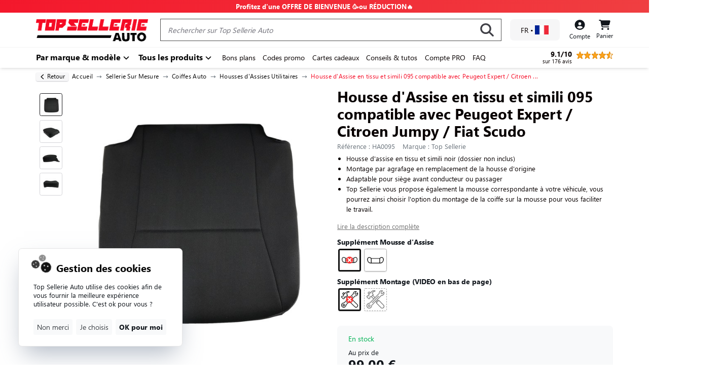

--- FILE ---
content_type: application/javascript; charset=UTF-8
request_url: https://www.topsellerieauto.com/_nuxt/76cf2fd.modern.js
body_size: 3661
content:
(window.webpackJsonp=window.webpackJsonp||[]).push([[94,26,27,40,41,81],{1219:function(t,e,r){var content=r(1222);content.__esModule&&(content=content.default),"string"==typeof content&&(content=[[t.i,content,""]]),content.locals&&(t.exports=content.locals);(0,r(56).default)("7b1e5813",content,!0,{sourceMap:!1})},1220:function(t,e,r){"use strict";r.r(e);var o=r(2);function n(t,e){var r=Object.keys(t);if(Object.getOwnPropertySymbols){var o=Object.getOwnPropertySymbols(t);e&&(o=o.filter(function(e){return Object.getOwnPropertyDescriptor(t,e).enumerable})),r.push.apply(r,o)}return r}function c(t){for(var e=1;e<arguments.length;e++){var r=null!=arguments[e]?arguments[e]:{};e%2?n(Object(r),!0).forEach(function(e){Object(o.a)(t,e,r[e])}):Object.getOwnPropertyDescriptors?Object.defineProperties(t,Object.getOwnPropertyDescriptors(r)):n(Object(r)).forEach(function(e){Object.defineProperty(t,e,Object.getOwnPropertyDescriptor(r,e))})}return t}var l={name:"Breadcrumb",props:{breadcrumb_list:Array},computed:{breadcrumbItems(){return this.breadcrumb_list.map(t=>c(c({},t),{},{text:this.$options.filters.truncate(t.text,this.$device.isMobile?20:80)}))}}},d=(r(1221),r(21)),component=Object(d.a)(l,function(){var t=this,e=t._self._c;return t.breadcrumb_list&&t.breadcrumb_list.length>0?e("b-container",{staticClass:"tw-pt-[11px] mb-sm-0 mb-1 breadcrumb-container"},[e("b-button",{staticClass:"text-primary tw-mt-[1px] float-left tw-shadow-sm tw-shadow-zinc-400/60 text-decoration-none btn-return !tw-bg-zinc-200/30 hover:!tw-bg-red-600 hover:!tw-text-white font-size-08 rounded pr-2 pl-1 py-0 mr-2",attrs:{"aria-label":"retour",variant:"link"},on:{click:function(e){return t.$router.go(-1)}}},[e("font-awesome-icon",{attrs:{width:"20",height:"20",icon:["fas","chevron-left"]}}),t._v(" "),e("span",{staticClass:"sm:-tw-mt-[2px] sm:tw-py-[1px]"},[t._v(t._s(t.$t("commons.back")))])],1),t._v(" "),e("b-breadcrumb",{staticClass:"mb-0 py-0",attrs:{items:t.breadcrumbItems}})],1):t._e()},[],!1,null,null,null);e.default=component.exports},1221:function(t,e,r){"use strict";r(1219)},1222:function(t,e,r){var o=r(55)(!1);o.push([t.i,"@media(max-width:767px){.breadcrumb-container{padding-left:0!important;padding-right:0!important}}",""]),t.exports=o},1225:function(t,e,r){"use strict";r.r(e);var o={props:{breadcrumb_list:Array},data(){return{structuredData:{"@context":"https://schema.org","@type":"BreadcrumbList",itemListElement:this.getBreadcrumbListData()}}},methods:{getBreadcrumbListData(){var t=[];return this.breadcrumb_list.forEach((e,r)=>{e&&t.push({"@type":"ListItem",position:r+1,name:e.text,item:"https://www.topsellerieauto.com"+this.$router.resolve(e.to).href})}),t}},head(){return{__dangerouslyDisableSanitizers:["script"],script:[{innerHTML:JSON.stringify(this.structuredData),type:"application/ld+json"}]}}},n=r(21),component=Object(n.a)(o,function(){return(0,this._self._c)("div")},[],!1,null,null,null);e.default=component.exports},1248:function(t,e,r){"use strict";r.r(e);var o={name:"CategoriesList",mixins:[{methods:{getCategoryUrl(t){return 0===t.all_parents_count||0===t.count_parents_recursive?{name:"c-domain",params:{domain:t.slug}}:1===t.all_parents_count||1===t.count_parents_recursive?{name:"c-domain-category",params:{domain:this.$route.params.domain,category:t.slug}}:{name:"c-domain-category-subcategory",params:{domain:this.$route.params.domain,category:this.$route.params.category,subcategory:t.slug}}}}}],props:{categories:Array}},n=r(21),component=Object(n.a)(o,function(){var t=this,e=t._self._c;return e("div",[t.categories&&t.categories.length?e("div",{staticClass:"tw-grid tw-grid-cols-1 sm:tw-grid-cols-3 sm:tw-gap-4 tw-gap-3"},t._l(t.categories,function(r){return e("nuxt-link",{key:r.id,staticClass:"tw-bg-white tw-shadow tw-shadow-neutral-200 tw-border tw-border-zinc-400 p-2 tw-rounded-lg d-flex hover:!tw-outline-offset-2 hover:!tw-outline tw-outline-red-600 hover:tw-border-white tw-transition-all tw-duration-[50ms] hover:tw-text-dark align-items-center",attrs:{to:t.localePath(t.getCategoryUrl(r))}},[r.images&&r.images[0]?e("img",{staticClass:"tw-rounded-lg",attrs:{height:"70",src:t.$cropUrl(r.images[0].url,140,140,r.images[0].extension,90)}}):e("img",{staticClass:"tw-rounded-lg",attrs:{height:"70",src:"https://dummyimage.com/140x140"}}),t._v(" "),e("div",{staticClass:"d-flex align-items-start flex-column"},[e("span",{staticClass:"tw-text-xl font-weight-bold ml-2"},[t._v(t._s(r.name))]),t._v(" "),e("span",{staticClass:"tw-text-[13px] tw-text-gray-600 ml-2"},[t._v("\n          "+t._s(t._f("truncate")(r.subtitle,50))+"\n        ")])]),t._v(" "),e("font-awesome-icon",{staticClass:"ml-auto",attrs:{icon:["fas","angle-right"],height:"20",width:"20"}})],1)}),1):t._e()])},[],!1,null,null,null);e.default=component.exports},1256:function(t,e,r){"use strict";r.r(e);var o={name:"TruncateText",props:{classes:{type:String,default:""},text:String,numberOfChars:Number,showBtnReadMore:{type:Boolean,default:!0}},data(){return{truncate:!!this.$device.isMobile}},methods:{setTruncate(t){this.truncate=!t}}},n=r(21),component=Object(n.a)(o,function(){var t=this,e=t._self._c;return e("div",{staticClass:"d-flex flex-column"},[e("div",{staticClass:"w-100",class:t.classes,domProps:{innerHTML:t._s("".concat(t.$device.isMobile&&t.truncate&&t.text.length>t.numberOfChars?t.$truncateHtml(t.text,t.numberOfChars):t.text))}}),t._v(" "),t.showBtnReadMore&&t.$device.isMobile&&t.text.length>t.numberOfChars?e("b-button",{staticClass:"d-flex font-size-09 tw-text-lime-600 py-0 !tw-bg-gray-100 mx-auto tw-mt-1 rounded text-primary",attrs:{size:"sm",variant:"transparent"},on:{click:function(e){return t.setTruncate(t.truncate)}}},[t._v("\n    Lire "+t._s(t.truncate?"plus":"moins")+"\n    "),e("font-awesome-icon",{staticClass:"ml-1 tw-mt-[3px]",attrs:{icon:["fas","".concat(t.truncate?"angle-down":"angle-up")],height:"15",width:"15"}})],1):t._e()],1)},[],!1,null,null,null);e.default=component.exports},1297:function(t,e,r){"use strict";r.r(e);r(37),r(57);var o={name:"Category",methods:{removePlural:t=>t.substring(0,t.length-1)},data:()=>({discountProductsList:null,topSalesProductsList:null,topRatedProductsList:null}),props:{category:Object,withProducts:{default:!1,type:Boolean}},head(){if(this.category)return{title:this.category.meta_title?this.category.meta_title:this.category.name,meta:[{hid:"description",name:"description",content:this.category.meta_description?this.category.meta_description:this.category.description_top},{hid:"og:type",property:"og:type",content:"website"},{hid:"og:url",property:"og:url",content:"https://www.topsellerieauto.com"+this.$route.path},{hid:"og:title",property:"og:title",content:this.category.meta_title?this.category.meta_title:this.category.name},{hid:"og:description",property:"og:description",content:this.category.meta_description?this.category.meta_description:this.category.description_top},{hid:"og:site_name",property:"og:site_name",content:"Top Sellerie Auto"},{hid:"og:locale",property:"og:locale",content:"fr"},{hid:"og:image",property:"og:image",content:this.category.images&&this.category.images.length>0?this.category.images[0].url.replace(/ /g,"%20"):""}]}},created(){this.$productService.fetch({"filter[categoriesIds]":this.category.id,include:"reviews_count,filters,selectable_variants.filter_value_products.filter_value.filter,variant.filter_value_products.filter_value.filter,variant.out_of_stock_status",sort:"sales","filter[operation]":"exclude:comments,selectable_variants|exclude:description_long_subtitle;description_long_title;description_short,avg:reviews;stars|avg:reviews;stars|count:reviews","filter[availability]":"stock",best_variant_and_discount:1}).then(t=>{var{data:data}=t;this.topSalesProductsList=data}),this.$productService.fetch({"filter[categoriesIds]":this.category.id,include:"reviews_count,filters,selectable_variants.filter_value_products.filter_value.filter,variant.filter_value_products.filter_value.filter,variant.out_of_stock_status",sort:"-reviews","filter[operation]":"exclude:comments,selectable_variants|exclude:description_long_subtitle;description_long_title;description_short,whereHas:reviews_avg_stars;>=;4,avg:reviews;stars|avg:reviews;stars|count:reviews","filter[availability]":"stock",best_variant_and_discount:1}).then(t=>{var{data:data}=t;this.topRatedProductsList=data}),this.$productService.fetch({"filter[categoriesIds]":this.category.id,include:"reviews_count,filters,selectable_variants.filter_value_products.filter_value.filter,variant.filter_value_products.filter_value.filter,variant.out_of_stock_status","filter[operation]":"exclude:comments,selectable_variants|exclude:description_long_subtitle;description_long_title;description_short,avg:reviews;stars|avg:reviews;stars|count:reviews","filter[availability]":"stock","filter[has_active_discount_variant]":1,fill:"global|target:15,filter:operation|filter:categoriesIds;".concat(this.category.id,"|whereHas:variants;variant_type_id;=;2|has:variant|sort:score\\|stock:2\\|sales:2\\|reviews:1.5\\|discount:1\\|randomness:100,")+"filter:operation|filter:categoriesIds;".concat(this.category.id,"|has:variant|sort:price_ttc"),best_variant_and_discount:1,sort:"price_ttc_discount"}).then(t=>{var{data:data}=t;this.discountProductsList=data})}},n=r(21),component=Object(n.a)(o,function(){var t,e=this,r=e._self._c;return r("div",{staticClass:"pb-5 pt-sm-2 pt-2"},[r("div",{staticClass:"d-flex justify-content-center align-items-center"},[null!==(t=e.category.images)&&void 0!==t&&t.length?r("b-img",{staticClass:"tw-bg-cover tw-shadow-lg tw-rounded-lg p-2 bg-white",attrs:{src:e.$cropUrl(e.category.images[0].url,100,100,e.category.images[0].extension,90),height:e.$device.isMobile?80:100,alt:e.category.name,srcset:"".concat(e.$cropUrl(e.category.images[0].url,160,160,e.category.images[0].extension,90)," 2x, ").concat(e.$cropUrl(e.category.images[0].url,80,80,e.category.images[0].extension,90)," 1x")}}):r("b-img",{staticClass:"tw-bg-cover tw-shadow-lg tw-rounded-lg p-2 bg-white",attrs:{src:"https://dummyimage.com/100x100"}})],1),e._v(" "),e._t("header"),e._v(" "),r("categories-list",{staticClass:"mt-sm-3 mt-3 pb-sm-4 mb-sm-0 mb-4",attrs:{categories:e.category.children}}),e._v(" "),e.topSalesProductsList&&e.topRatedProductsList&&e.discountProductsList?[e.topSalesProductsList.length>0?[r("div",{staticClass:"text-dark sm:tw-text-[1.8rem] tw-text-[1.25rem] mt-sm-4 mt-3 pt-sm-3 text-left text-sm-center d-block mb-sm-4 pb-2 w-100 font-weight-700"},[r("span",{staticClass:"tw-underline tw-decoration-blue-600 tw-decoration-4 tw-underline-offset-1"},[e._v("\n          "+e._s(e.$t("commons.topSales"))+"\n        ")]),e._v("\n        "+e._s(e.category.name)+"\n      ")]),e._v(" "),r("client-only",[r("lazy-carousel",{staticClass:"arrows-with-background",attrs:{carouselItems:e.topSalesProductsList,itemsPerSlide:e.$device.isMobile?3:5,componentName:"product-list-item"}})],1)]:e._e(),e._v(" "),e.topRatedProductsList.length>0?[r("div",{staticClass:"text-dark sm:tw-text-[1.8rem] tw-text-[1.25rem] mt-sm-4 mt-3 pt-sm-3 text-left text-sm-center d-block mb-sm-4 pb-2 w-100 font-weight-700"},[r("span",{staticClass:"tw-underline tw-decoration-yellow-400 tw-decoration-4 tw-underline-offset-1"},[e._v("\n          "+e._s(e.$t("commons.topRated"))+"\n        ")]),e._v("\n        "+e._s(e.category.name)+"\n      ")]),e._v(" "),r("client-only",[r("lazy-carousel",{staticClass:"arrows-with-background",attrs:{carouselItems:e.topRatedProductsList,itemsPerSlide:e.$device.isMobile?3:5,componentName:"product-list-item"}})],1)]:e._e(),e._v(" "),e.discountProductsList.length>0?[r("div",{staticClass:"text-dark sm:tw-text-[1.8rem] tw-text-[1.25rem] mt-sm-4 mt-3 pt-sm-3 text-left text-sm-center d-block mb-sm-4 pb-2 w-100 font-weight-700"},[r("span",{staticClass:"tw-underline tw-decoration-red-600 tw-decoration-4 tw-underline-offset-1"},[e._v("\n          "+e._s(e.$t("commons.deals"))+"\n        ")]),e._v("\n        "+e._s(e.category.name)+"\n      ")]),e._v(" "),r("client-only",[r("lazy-carousel",{staticClass:"arrows-with-background",attrs:{carouselItems:e.discountProductsList,itemsPerSlide:e.$device.isMobile?3:5,componentName:"product-list-item"}})],1)]:e._e()]:r("loading"),e._v(" "),e.category.title_bottom?r("h3",{staticClass:"text-center w-100 font-weight-bold mt-6 sm:tw-text-[1.8rem] tw-text-[1.25rem]"},[e._v("\n    "+e._s(e.category.title_bottom)+"\n  ")]):e._e(),e._v(" "),e.category.description_bottom?r("div",{staticClass:"text-dark font-size-10 tw-leading-6 mt-sm-6 mt-5 pb-2",domProps:{innerHTML:e._s(e.category.description_bottom)}}):e._e()],2)},[],!1,null,null,null);e.default=component.exports;installComponents(component,{CategoriesList:r(1248).default,Loading:r(253).default})},1495:function(t,e,r){"use strict";r.r(e);var o=r(23),n=r(2),c=r(100);function l(t,e){var r=Object.keys(t);if(Object.getOwnPropertySymbols){var o=Object.getOwnPropertySymbols(t);e&&(o=o.filter(function(e){return Object.getOwnPropertyDescriptor(t,e).enumerable})),r.push.apply(r,o)}return r}var d={name:"categoryIndex",data:()=>({breadcrumb_list:[],category:null}),methods:function(t){for(var e=1;e<arguments.length;e++){var r=null!=arguments[e]?arguments[e]:{};e%2?l(Object(r),!0).forEach(function(e){Object(n.a)(t,e,r[e])}):Object.getOwnPropertyDescriptors?Object.defineProperties(t,Object.getOwnPropertyDescriptors(r)):l(Object(r)).forEach(function(e){Object.defineProperty(t,e,Object.getOwnPropertyDescriptor(r,e))})}return t}({},Object(c.b)({setCategory:"breadcrumb/setCategory"})),fetch(){var t=this;return Object(o.a)(function*(){yield t.$categoryService.fetch({"filter[slug]":t.$route.params.category,"filter[category]":1,limit:1,include:"images,children.images,questions,nested_parents"}).then(e=>{var{data:data,meta:meta,links:r}=e;t.category=data[0],t.setCategory(t.category),t.breadcrumb_list=[{text:t.$t("breadcrumb.home"),to:t.localePath({name:"index"})},{text:t.$options.filters.capitalize(t.$store.state.breadcrumb.domain?t.$store.state.breadcrumb.domain.name:t.category.nested_parents.name),to:t.localePath({name:"c-domain",params:{domain:t.$store.state.breadcrumb.domain?t.$store.state.breadcrumb.domain.slug:t.category.nested_parents.slug}})},{text:t.$options.filters.capitalize(t.category.name),to:t.localePath({name:"c-domain-category",params:{domain:t.$route.params.domain,category:t.category.slug}})}]}).catch(e=>{t.$404Error()})})()}},m=d,_=r(21),component=Object(_.a)(m,function(){var t=this,e=t._self._c;return e("div",[e("portal",{attrs:{to:"breadcrumb"}},[e("breadcrumb",{attrs:{breadcrumb_list:t.breadcrumb_list}})],1),t._v(" "),t.breadcrumb_list&&t.breadcrumb_list.length>0?e("breadcrumb-structured-data",{attrs:{breadcrumb_list:t.breadcrumb_list}}):t._e(),t._v(" "),e("b-container",[t.category?e("category",{attrs:{category:t.category},scopedSlots:t._u([{key:"header",fn:function(){return[e("h1",{staticClass:"text-center w-100 font-weight-bold mt-sm-3 mt-2 sm:tw-text-[2.4rem] tw-text-[1.5rem]"},[t._v("\n          "+t._s(t.category.title_top?t.category.title_top:t.category.name)+"\n        ")]),t._v(" "),t.category.description_top?e("truncate-text",{staticClass:"text-dark text-center sm:tw-text-[1rem] sm:tw-leading-6 text-editor tw-text-xs mt-sm-1 mt-sm-3 pb-sm-2 mt-2 pb-1",attrs:{numberOfChars:150,showBtnReadMore:!0,text:t.category.description_top}}):t._e()]},proxy:!0}],null,!1,1109971294)}):e("loading")],1)],1)},[],!1,null,null,null);e.default=component.exports;installComponents(component,{Breadcrumb:r(1220).default,BreadcrumbStructuredData:r(1225).default,TruncateText:r(1256).default,Category:r(1297).default,Loading:r(253).default})}}]);

--- FILE ---
content_type: application/javascript; charset=UTF-8
request_url: https://www.topsellerieauto.com/_nuxt/a515b42.modern.js
body_size: 3063
content:
(window.webpackJsonp=window.webpackJsonp||[]).push([[90,7,15,20,26,27,28],{1219:function(t,e,r){var content=r(1222);content.__esModule&&(content=content.default),"string"==typeof content&&(content=[[t.i,content,""]]),content.locals&&(t.exports=content.locals);(0,r(56).default)("7b1e5813",content,!0,{sourceMap:!1})},1220:function(t,e,r){"use strict";r.r(e);var n=r(2);function o(t,e){var r=Object.keys(t);if(Object.getOwnPropertySymbols){var n=Object.getOwnPropertySymbols(t);e&&(n=n.filter(function(e){return Object.getOwnPropertyDescriptor(t,e).enumerable})),r.push.apply(r,n)}return r}function l(t){for(var e=1;e<arguments.length;e++){var r=null!=arguments[e]?arguments[e]:{};e%2?o(Object(r),!0).forEach(function(e){Object(n.a)(t,e,r[e])}):Object.getOwnPropertyDescriptors?Object.defineProperties(t,Object.getOwnPropertyDescriptors(r)):o(Object(r)).forEach(function(e){Object.defineProperty(t,e,Object.getOwnPropertyDescriptor(r,e))})}return t}var c={name:"Breadcrumb",props:{breadcrumb_list:Array},computed:{breadcrumbItems(){return this.breadcrumb_list.map(t=>l(l({},t),{},{text:this.$options.filters.truncate(t.text,this.$device.isMobile?20:80)}))}}},m=(r(1221),r(21)),component=Object(m.a)(c,function(){var t=this,e=t._self._c;return t.breadcrumb_list&&t.breadcrumb_list.length>0?e("b-container",{staticClass:"tw-pt-[11px] mb-sm-0 mb-1 breadcrumb-container"},[e("b-button",{staticClass:"text-primary tw-mt-[1px] float-left tw-shadow-sm tw-shadow-zinc-400/60 text-decoration-none btn-return !tw-bg-zinc-200/30 hover:!tw-bg-red-600 hover:!tw-text-white font-size-08 rounded pr-2 pl-1 py-0 mr-2",attrs:{"aria-label":"retour",variant:"link"},on:{click:function(e){return t.$router.go(-1)}}},[e("font-awesome-icon",{attrs:{width:"20",height:"20",icon:["fas","chevron-left"]}}),t._v(" "),e("span",{staticClass:"sm:-tw-mt-[2px] sm:tw-py-[1px]"},[t._v(t._s(t.$t("commons.back")))])],1),t._v(" "),e("b-breadcrumb",{staticClass:"mb-0 py-0",attrs:{items:t.breadcrumbItems}})],1):t._e()},[],!1,null,null,null);e.default=component.exports},1221:function(t,e,r){"use strict";r(1219)},1222:function(t,e,r){var n=r(55)(!1);n.push([t.i,"@media(max-width:767px){.breadcrumb-container{padding-left:0!important;padding-right:0!important}}",""]),t.exports=n},1225:function(t,e,r){"use strict";r.r(e);var n={props:{breadcrumb_list:Array},data(){return{structuredData:{"@context":"https://schema.org","@type":"BreadcrumbList",itemListElement:this.getBreadcrumbListData()}}},methods:{getBreadcrumbListData(){var t=[];return this.breadcrumb_list.forEach((e,r)=>{e&&t.push({"@type":"ListItem",position:r+1,name:e.text,item:"https://www.topsellerieauto.com"+this.$router.resolve(e.to).href})}),t}},head(){return{__dangerouslyDisableSanitizers:["script"],script:[{innerHTML:JSON.stringify(this.structuredData),type:"application/ld+json"}]}}},o=r(21),component=Object(o.a)(n,function(){return(0,this._self._c)("div")},[],!1,null,null,null);e.default=component.exports},1227:function(t,e,r){"use strict";r.r(e);var n={props:{article:Object},computed:{getUrl(){return"https://www.topsellerieauto.com"+this.$route.path}}},o=r(21),component=Object(o.a)(n,function(){var t=this,e=t._self._c;return e("div",{attrs:{itemtype:"http://schema.org/Article",itemscope:""}},[e("meta",{attrs:{itemprop:"headline",content:t.article.title?t.article.title:t.article.name}}),t._v(" "),e("meta",{attrs:{itemprop:"dateModified",content:t.article.updated_at}}),t._v(" "),e("meta",{attrs:{itemprop:"datePublished",content:t.article.created_at}}),t._v(" "),e("meta",{attrs:{itemprop:"dateModified",content:t.article.updated_at}}),t._v(" "),t._m(0),t._v(" "),e("meta",{attrs:{itemprop:"author",content:t.article.author?t.article.author.firstname:"Topsellerieauto"}}),t._v(" "),e("meta",{attrs:{itemprop:"creator",content:"article.author ? article.author.firstname : 'Topsellerieauto'"}}),t._v(" "),e("meta",{attrs:{itemprop:"keywords",content:t.article.meta_keywords}}),t._v(" "),t.article.images&&t.article.images.length>0?e("link",{attrs:{itemprop:"image",href:t.article.images[0].url}}):t._e(),t._v(" "),t.$route.params.slug&&t.$route.params.slug==t.article.slug?e("link",{attrs:{itemprop:"mainEntityOfPage",href:t.getUrl}}):t._e()])},[function(){var t=this._self._c;return t("div",{attrs:{itemprop:"publisher",itemscope:"",itemtype:"http://schema.org/Organization"}},[t("meta",{attrs:{itemprop:"name",content:"Top Sellerie Auto"}}),this._v(" "),t("meta",{attrs:{itemprop:"logo",content:"/logo_dark.png"}})])}],!1,null,null,null);e.default=component.exports},1230:function(t,e,r){var content=r(1251);content.__esModule&&(content=content.default),"string"==typeof content&&(content=[[t.i,content,""]]),content.locals&&(t.exports=content.locals);(0,r(56).default)("3b47442a",content,!0,{sourceMap:!1})},1240:function(t,e,r){"use strict";r.r(e);var n={name:"Card",props:{item:Object,url:Object,largeView:{default:!1,type:Boolean}}},o=(r(1250),r(21)),component=Object(o.a)(n,function(){var t=this,e=t._self._c;return e("div",{staticClass:"h-100 position-relative w-100 d-flex tw-group",class:t.largeView?"flex-row-reverse":"flex-column"},[t._t("iconImg"),t._v(" "),t._t("images",function(){return[e("client-only",[e("lazy-component",[t.item.images.length&&t.item.images[0]&&t.$findImageWithLocation(null,t.item.images)?e("b-img",{staticClass:"rounded-sm w-100 sm:tw-w-full",attrs:{top:!0,alt:t.item.title,rounded:"",width:t.$device.isMobile?200:"auto",src:t.$cropUrl(t.$findImageWithLocation(null,t.item.images).url,350,200,t.$findImageWithLocation(null,t.item.images).extension,80)}}):e("b-img",{staticClass:"rounded-sm w-100 sm:tw-w-full",attrs:{width:t.$device.isMobile?200:"auto",top:!0,src:"https://dummyimage.com/350x200"}})],1)],1)]}),t._v(" "),e("div",{staticClass:"d-flex mt-3 mb-2 border-0 align-items-start justify-content-start flex-column"},[t._t("title",function(){return[e("div",{staticClass:"title-card"},[e("h2",{staticClass:"text-dark w-100 font-weight-bold text-left mb-1"},[e("nuxt-link",{staticClass:"stretched-link group-hover:!tw-text-primary float-left w-100 mb-2 font-weight-600 tw-text-[1.2rem] sm:tw-text-[1.5rem] line-height-18 text-left text-dark text-decoration-none",attrs:{to:t.localePath(t.url)}},[t._v("\n            "+t._s(t._f("truncate")(t.item.title,120))+"\n          ")])],1)])]}),t._v(" "),t._t("subtitle",function(){return[e("b-card-text",{staticClass:"tw-text-gray-600 d-block letter-spacing-none mt-2 font-size-09 w-100 line-height-12 text-left"},[t._v("\n        "+t._s(t._f("truncate")(t.item.subtitle,160))+"\n      ")])]}),t._v(" "),t._t("readMore")],2)],2)},[],!1,null,null,null);e.default=component.exports},1241:function(t,e,r){var content=r(1259);content.__esModule&&(content=content.default),"string"==typeof content&&(content=[[t.i,content,""]]),content.locals&&(t.exports=content.locals);(0,r(56).default)("6e47bcc1",content,!0,{sourceMap:!1})},1250:function(t,e,r){"use strict";r(1230)},1251:function(t,e,r){var n=r(55)(!1);n.push([t.i,".title-card{overflow:hidden}",""]),t.exports=n},1258:function(t,e,r){"use strict";r(1241)},1259:function(t,e,r){var n=r(55)(!1);n.push([t.i,".date-publish[data-v-3f106e86]{background:#fff;border-radius:.15rem;float:left;margin-top:-40px;padding:5px 10px}",""]),t.exports=n},1292:function(t,e,r){"use strict";r.r(e);var n=r(1227),o=r(1240),l={name:"ArticleItem",components:{ArticleStructuredData:n.default,Card:o.default},props:{item:Object},data(){return{url:this.getUrl()}},methods:{getUrl(){return{name:"articles-slug",params:{slug:this.item.slug}}}}},c=(r(1258),r(21)),component=Object(c.a)(l,function(){var t=this,e=t._self._c;return e("article",[e("div",{staticClass:"w-100 h-100 d-flex align-items-start tw-border tw-border-solid tw-border-zinc-300 card-item justify-content-start bg-white tw-shadow-sm p-4 tw-rounded-lg flex-column"},[e("article-structured-data",{attrs:{article:t.item}}),t._v(" "),e("card",{attrs:{item:t.item,url:t.url},scopedSlots:t._u([{key:"images",fn:function(){},proxy:!0},{key:"title",fn:function(){},proxy:!0},{key:"subtitle",fn:function(){},proxy:!0},{key:"readMore",fn:function(){},proxy:!0}])})],1)])},[],!1,null,"3f106e86",null);e.default=component.exports;installComponents(component,{ArticleStructuredData:r(1227).default,Card:r(1240).default})},1367:function(t,e,r){"use strict";r.r(e);var n={name:"ArticleList",props:{col:{default:4,type:Number},articlesList:Array},data:()=>({})},o=r(21),component=Object(o.a)(n,function(){var t=this,e=t._self._c;return e("b-row",t._l(t.articlesList,function(article){return e("b-col",{key:article.id,staticClass:"d-flex align-items-stretch pb-sm-3 mb-3",attrs:{col:"",cols:"12",md:"6",lg:t.col}},[e("article-item",{attrs:{item:article}})],1)}),1)},[],!1,null,null,null);e.default=component.exports;installComponents(component,{ArticleItem:r(1292).default})},1465:function(t,e,r){"use strict";r.r(e);var n=r(23),o={name:"articles",nuxtI18n:{paths:{en:"/news",it:"/notizie",de:"/nachrichten",es:"/noticias",pt:"/noticias"}},data(){return{articlesList:[],perPage:15,totalRows:null,breadcrumb_list:[{text:this.$t("breadcrumb.home"),to:this.localePath({name:"index"})},{text:this.$t("pages.articles.breadcrumb.title"),to:this.localePath({name:"articles"})}]}},watch:{$route(){this.$fetch()}},fetch(){var t=this;return Object(n.a)(function*(){yield t.$articleService.fetch({include:"images",page:t.$route.query.page?t.$route.query.page:1,limit:t.perPage,sort:"-created_at"}).then(e=>{var{data:data,meta:meta,links:r}=e;t.articlesList=data,t.totalRows=meta.total})})()},head(){return{title:this.$t("pages.articles.meta.title"),meta:[{hid:"description",name:"description",content:this.$t("pages.articles.meta.description")},{hid:"og:type",property:"og:type",content:"website"},{hid:"og:url",property:"og:url",content:"https://www.topsellerieauto.com"+this.$route.path},{hid:"og:title",property:"og:title",content:this.$t("pages.articles.meta.title")},{hid:"og:description",property:"og:description",content:this.$t("pages.articles.meta.description")},{hid:"og:site_name",property:"og:site_name",content:"Top Sellerie Auto"},{hid:"og:image",property:"og:image",content:"".concat("https://www.topsellerieauto.com","/logo_og.jpg")}]}}},l=r(21),component=Object(l.a)(o,function(){var t=this,e=t._self._c;return e("b-container",{staticClass:"pt-3 pb-4"},[e("portal",{attrs:{to:"breadcrumb"}},[e("breadcrumb",{attrs:{breadcrumb_list:t.breadcrumb_list}})],1),t._v(" "),t.breadcrumb_list.length>0?e("breadcrumb-structured-data",{attrs:{breadcrumb_list:t.breadcrumb_list}}):t._e(),t._v(" "),e("h1",{staticClass:"text-center w-100 font-weight-bold sm:tw-text-[1.8rem] tw-text-[1.25rem]"},[t._v("\n    "+t._s(t.$t("pages.articles.title"))+"\n  ")]),t._v(" "),t.$fetchState.pending?e("loading"):t.articlesList.length>0?[e("article-list",{staticClass:"mt-sm-5 mt-3 pt-2 mb-4",attrs:{articlesList:t.articlesList}}),t._v(" "),e("pagination",{attrs:{perPage:t.perPage,totalRows:t.totalRows}})]:e("span",{staticClass:"tw-bg-zinc-100/70 py-3 d-block rounded mx-auto text-center w-auto mt-4 px-4"},[t._v("\n    "+t._s(t.$t("pages.articles.noResults"))+"\n  ")])],2)},[],!1,null,null,null);e.default=component.exports;installComponents(component,{Breadcrumb:r(1220).default,BreadcrumbStructuredData:r(1225).default,Loading:r(253).default,ArticleList:r(1367).default,Pagination:r(540).default})}}]);

--- FILE ---
content_type: application/javascript; charset=UTF-8
request_url: https://www.topsellerieauto.com/_nuxt/500828a.modern.js
body_size: 2367
content:
(window.webpackJsonp=window.webpackJsonp||[]).push([[111,26,44,76,77],{1219:function(t,e,r){var content=r(1222);content.__esModule&&(content=content.default),"string"==typeof content&&(content=[[t.i,content,""]]),content.locals&&(t.exports=content.locals);(0,r(56).default)("7b1e5813",content,!0,{sourceMap:!1})},1220:function(t,e,r){"use strict";r.r(e);var n=r(2);function o(t,e){var r=Object.keys(t);if(Object.getOwnPropertySymbols){var n=Object.getOwnPropertySymbols(t);e&&(n=n.filter(function(e){return Object.getOwnPropertyDescriptor(t,e).enumerable})),r.push.apply(r,n)}return r}function c(t){for(var e=1;e<arguments.length;e++){var r=null!=arguments[e]?arguments[e]:{};e%2?o(Object(r),!0).forEach(function(e){Object(n.a)(t,e,r[e])}):Object.getOwnPropertyDescriptors?Object.defineProperties(t,Object.getOwnPropertyDescriptors(r)):o(Object(r)).forEach(function(e){Object.defineProperty(t,e,Object.getOwnPropertyDescriptor(r,e))})}return t}var l={name:"Breadcrumb",props:{breadcrumb_list:Array},computed:{breadcrumbItems(){return this.breadcrumb_list.map(t=>c(c({},t),{},{text:this.$options.filters.truncate(t.text,this.$device.isMobile?20:80)}))}}},d=(r(1221),r(21)),component=Object(d.a)(l,function(){var t=this,e=t._self._c;return t.breadcrumb_list&&t.breadcrumb_list.length>0?e("b-container",{staticClass:"tw-pt-[11px] mb-sm-0 mb-1 breadcrumb-container"},[e("b-button",{staticClass:"text-primary tw-mt-[1px] float-left tw-shadow-sm tw-shadow-zinc-400/60 text-decoration-none btn-return !tw-bg-zinc-200/30 hover:!tw-bg-red-600 hover:!tw-text-white font-size-08 rounded pr-2 pl-1 py-0 mr-2",attrs:{"aria-label":"retour",variant:"link"},on:{click:function(e){return t.$router.go(-1)}}},[e("font-awesome-icon",{attrs:{width:"20",height:"20",icon:["fas","chevron-left"]}}),t._v(" "),e("span",{staticClass:"sm:-tw-mt-[2px] sm:tw-py-[1px]"},[t._v(t._s(t.$t("commons.back")))])],1),t._v(" "),e("b-breadcrumb",{staticClass:"mb-0 py-0",attrs:{items:t.breadcrumbItems}})],1):t._e()},[],!1,null,null,null);e.default=component.exports},1221:function(t,e,r){"use strict";r(1219)},1222:function(t,e,r){var n=r(55)(!1);n.push([t.i,"@media(max-width:767px){.breadcrumb-container{padding-left:0!important;padding-right:0!important}}",""]),t.exports=n},1226:function(t,e,r){var content=r(1239);content.__esModule&&(content=content.default),"string"==typeof content&&(content=[[t.i,content,""]]),content.locals&&(t.exports=content.locals);(0,r(56).default)("3ed624e2",content,!0,{sourceMap:!1})},1238:function(t,e,r){"use strict";r(1226)},1239:function(t,e,r){var n=r(55)(!1);n.push([t.i,".not-collapsed .fa-minus[data-v-7ef349b4]{display:block}.collapsed .fa-minus[data-v-7ef349b4],.not-collapsed .fa-plus[data-v-7ef349b4]{display:none}.collapsed .fa-plus[data-v-7ef349b4]{display:block}.faq[data-v-7ef349b4]{margin-bottom:-1px}.faq .faq-answer[data-v-7ef349b4]{transition:all .1s linear!important}",""]),t.exports=n},1249:function(t,e,r){"use strict";r.r(e);var n={name:"QuestionListItem",props:{question:Object}},o=(r(1238),r(21)),component=Object(o.a)(n,function(){var t=this,e=t._self._c;return e("div",{staticClass:"tw-rounded-lg faq bg-white hover:!tw-bg-gray-50 shadow-light border border-light-secondary w-100 mb-3 p-sm-4 p-3"},[e("b-button",{directives:[{name:"b-toggle",rawName:"v-b-toggle",value:"faq-".concat(t.question.id),expression:"`faq-${question.id}`"}],staticClass:"text-dark text-left px-0",attrs:{block:"",variant:"transparent"}},[e("div",{staticClass:"d-flex align-items-center w-100 justify-content-between"},[e("span",{staticClass:"text-dark sm:tw-text-[1.25rem] tw-text-[0.95rem] pr-3 font-weight-600"},[t._v("\n        "+t._s(t.question.question)+"\n      ")]),t._v(" "),e("font-awesome-icon",{staticClass:"ml-auto font-size-14 text-primary",attrs:{width:"20",height:"20",icon:["fas","plus"]}}),t._v(" "),e("font-awesome-icon",{staticClass:"ml-auto font-size-14 text-primary",attrs:{width:"20",height:"20",icon:["fas","minus"]}})],1)]),t._v(" "),e("b-collapse",{staticClass:"pt-3 faq-answer",attrs:{id:"faq-".concat(t.question.id),role:"tabpanel"}},[e("div",{staticClass:"text-editor",domProps:{innerHTML:t._s(t.question.answer)}})])],1)},[],!1,null,"7ef349b4",null);e.default=component.exports},1371:function(t,e,r){"use strict";r.r(e);var n={name:"FaqStructuredData",props:{questionGroupsList:{type:Array,required:!0}},computed:{structuredData(){var t=[];return this.questionGroupsList.forEach(e=>{e.questions&&e.questions.length>0&&e.questions.forEach(e=>{e.is_active&&t.push({"@type":"Question",name:e.question,acceptedAnswer:{"@type":"Answer",text:e.answer}})})}),JSON.stringify({"@context":"https://schema.org","@type":"FAQPage",mainEntity:t})}}},o=r(21),component=Object(o.a)(n,function(){var t=this,e=t._self._c;return e("div",[e("script",{attrs:{type:"application/ld+json"},domProps:{innerHTML:t._s(t.structuredData)}})])},[],!1,null,null,null);e.default=component.exports},1372:function(t,e,r){"use strict";r.r(e);var n=r(160),o={name:"QuestionList",mixins:[r.n(n).a.mixin],props:{question_groups_list:Array},methods:{filterQuestionsIsActive:t=>t.questions.filter(t=>!0===t.is_active)}},c=r(21),component=Object(c.a)(o,function(){var t=this,e=t._self._c;return e("div",t._l(t.question_groups_list,function(r){return e("div",{key:r.id,staticClass:"w-100 tw-bg-gradient-to-b tw-from-zinc-100 tw-to-transparent mt-4 p-4 rounded"},[e("h3",{staticClass:"text-dark text-center text-uppercase mt-3 mb-4 pb-2 font-size-12 font-weight-600"},[t._v("\n      "+t._s(r.name)+"\n    ")]),t._v(" "),e("div",{staticClass:"mt-3 accordion w-100",attrs:{role:"tablist"}},t._l(t.orderBy(t.filterQuestionsIsActive(r),r.questions.position),function(t){return e("div",{key:t.id},[e("question-list-item",{attrs:{question:t}})],1)}),0)])}),0)},[],!1,null,"6f8c74c0",null);e.default=component.exports;installComponents(component,{QuestionListItem:r(1249).default})},1474:function(t,e,r){"use strict";r.r(e);var n=r(23),o={name:"Faq",nuxtI18n:{paths:{en:"/questions",it:"/domande",de:"/fragen",es:"/preguntas",pt:"/perguntas"}},data(){return{question_groups_list:[],breadcrumb_list:[{text:this.$t("breadcrumb.home"),to:this.localePath({name:"index"})},{text:this.$t("pages.questions.title"),to:this.localePath({name:"faq"})}]}},head(){return{title:this.$t("pages.questions.meta.title"),meta:[{hid:"description",name:"description",content:this.$t("pages.questions.meta.description")},{hid:"og:type",property:"og:type",content:"website"},{hid:"og:url",property:"og:url",content:"https://www.topsellerieauto.com"+this.$route.path},{hid:"og:title",property:"og:title",content:this.$t("pages.questions.meta.title")},{hid:"og:description",property:"og:description",content:this.$t("pages.questions.meta.description")},{hid:"og:site_name",property:"og:site_name",content:"Top Sellerie Auto"},{hid:"og:image",property:"og:image",content:"".concat("https://www.topsellerieauto.com","/logo_og.jpg")}]}},fetch(){var t=this;return Object(n.a)(function*(){yield t.$questionGroupService.fetch({include:"questions"}).then(e=>{var{data:data}=e;t.question_groups_list=data}),yield t.$questionService.fetch({"filter[operation]":"has:question_groups=0","filter[is_active]":1})})()}},c=r(21),component=Object(c.a)(o,function(){var t=this,e=t._self._c;return e("div",[e("portal",{attrs:{to:"breadcrumb"}},[e("breadcrumb",{attrs:{breadcrumb_list:t.breadcrumb_list}})],1),t._v(" "),t.question_groups_list.length>0?e("faq-structured-data",{attrs:{"question-groups-list":t.question_groups_list}}):t._e(),t._v(" "),e("b-container",{staticClass:"pb-4"},[e("div",{staticClass:"d-flex w-100 flex-column align-items-center justify-content-start"},[e("h1",{staticClass:"font-weight-600 w-100 d-block text-center text-dark sm:tw-text-[1.8rem] tw-text-[1.25rem] mb-sm-3 mt-sm-0 mt-2"},[t._v("\n        "+t._s(t.$t("pages.questions.title"))+"\n      ")]),t._v(" "),t.$fetchState.pending?e("loading"):e("div",{staticClass:"w-100 sm:tw-mt-0 -tw-mt-3"},[e("question-list",{attrs:{question_groups_list:t.question_groups_list}})],1)],1)])],1)},[],!1,null,null,null);e.default=component.exports;installComponents(component,{Breadcrumb:r(1220).default,FaqStructuredData:r(1371).default,Loading:r(253).default,QuestionList:r(1372).default})}}]);

--- FILE ---
content_type: application/javascript; charset=UTF-8
request_url: https://www.topsellerieauto.com/_nuxt/bb048f6.modern.js
body_size: 1152
content:
(window.webpackJsonp=window.webpackJsonp||[]).push([[47,82],{1397:function(t,e,r){"use strict";r.r(e);var n={props:{text:String|Number,showBadge:Boolean}},o=r(21),component=Object(o.a)(n,function(){var t=this,e=t._self._c;return e("div",{staticClass:"tw-relative"},[t._t("default"),t._v(" "),t.showBadge?e("span",{staticClass:"!tw-bg-gradient-to-r bg-white tw-text-neutral-700 tw-border tw-border-neutral-500 tw-shadow-xs -tw-bottom-0 -tw-right-2 tw-flex tw-items-center d-flex tw-justify-center tw-px-1 tw-h-5 tw-w-5 text-center tw-text-xs tw-absolute tw-rounded-full"},[t._v("\n    "+t._s(t.text)+"\n  ")]):t._e()],2)},[],!1,null,null,null);e.default=component.exports},1503:function(t,e,r){"use strict";r.r(e);r(73);var n=r(158),o=r(208),l={name:"CartHeader",mixins:[n.a,o.a],data:()=>({form:{name:""}}),computed:{quantityProducts(){return this.userCart.order_variants.reduce((t,e)=>t+e.quantity,0)}},methods:{onSubmit(){this.$v.$touch()}}},c=r(21),component=Object(c.a)(l,function(){var t=this,e=t._self._c;return e("div",[e("dropdown-menu",{staticClass:"slow hide-with-navigation",class:[t.dropdownBody?"show":"hide",t.userCart.order_variants.length>0?"xlarge":""],attrs:{direction:(t.$device.isMobile,"right"),mode:t.$device.isMobile?null:"hover"}},[t.userCart?e("b-button",{staticClass:"ml-sm-0 pr-0 pl-0 btn-header py-1 ml-0",attrs:{slot:"trigger",variant:"transparent","aria-label":"Panier"},on:{mouseenter:t.showDropDown,click:function(e){t.$router.push(t.localePath({name:"panier"}))}},slot:"trigger"},[e("div",{staticClass:"d-flex text-dark align-items-center justify-content-between"},[e("div",{staticClass:"cart"},[e("div",{staticClass:"d-flex flex-column tw-group align-items-center justify-content-start"},[e("UiBadge",{staticClass:"flex items-center",attrs:{showBadge:!!t.quantityProducts,text:t.quantityProducts}},[e("font-awesome-icon",{staticClass:"text-dark group-hover:!tw-text-primary",class:(t.$device.isMobile,"font-size-14"),staticStyle:{"margin-top":"0px","margin-bottom":"-1px"},attrs:{width:"30",height:"30",icon:["fas","cart-shopping"]}})],1),t._v(" "),t.$device.isMobile?t._e():e("span",{staticClass:"text-dark group-hover:!tw-text-primary font-size-08 tw-mt-[2px]"},[t._v("\n              "+t._s(t.$t("header.cart"))+"\n            ")])],1)])])]):t._e(),t._v(" "),!t.$device.isMobile&&t.userCart?e("div",{staticClass:"px-2",attrs:{slot:"body"},slot:"body"},[e("cart-product-list",{staticClass:"mt-1",attrs:{limitHeight:!0,order:t.userCart}}),t._v(" "),t.userCart.order_variants.length>0?e("div",{staticClass:"d-flex justify-content-between mt-1"},[t.$auth.loggedIn?e("b-button",{directives:[{name:"b-modal",rawName:"v-b-modal.modalSaveCart",modifiers:{modalSaveCart:!0}}],staticClass:"btn btn-light line-height-13 mt-2",attrs:{"aria-label":"valider"}},[e("font-awesome-icon",{staticClass:"mr-1",attrs:{icon:["fas","floppy-disk"]}}),t._v("\n          "+t._s(t.$t("header.saveMyCartLater"))+"\n        ")],1):t._e(),t._v(" "),e("b-button",{staticClass:"btn font-size-10 text-white mt-2 font-weight-400 ml-auto",attrs:{variant:"success"},on:{click:function(e){"panier"===t.$route.name?t.$router.go({path:"panier",force:!0}):t.$router.push(t.localePath({name:"panier"}))}}},[e("font-awesome-icon",{staticClass:"mr-1",attrs:{width:"20",height:"20",icon:["fas","check-circle"]}}),t._v("\n          "+t._s(t.$t("header.validate"))+"\n        ")],1)],1):t._e()],1):t._e()],1)],1)},[],!1,null,"9d41c810",null);e.default=component.exports;installComponents(component,{UiBadge:r(1397).default,CartProductList:r(1228).default})}}]);

--- FILE ---
content_type: application/javascript; charset=UTF-8
request_url: https://www.topsellerieauto.com/_nuxt/7e0046b.modern.js
body_size: 1788
content:
(window.webpackJsonp=window.webpackJsonp||[]).push([[98,26],{1219:function(t,e,r){var content=r(1222);content.__esModule&&(content=content.default),"string"==typeof content&&(content=[[t.i,content,""]]),content.locals&&(t.exports=content.locals);(0,r(56).default)("7b1e5813",content,!0,{sourceMap:!1})},1220:function(t,e,r){"use strict";r.r(e);var o=r(2);function n(t,e){var r=Object.keys(t);if(Object.getOwnPropertySymbols){var o=Object.getOwnPropertySymbols(t);e&&(o=o.filter(function(e){return Object.getOwnPropertyDescriptor(t,e).enumerable})),r.push.apply(r,o)}return r}function c(t){for(var e=1;e<arguments.length;e++){var r=null!=arguments[e]?arguments[e]:{};e%2?n(Object(r),!0).forEach(function(e){Object(o.a)(t,e,r[e])}):Object.getOwnPropertyDescriptors?Object.defineProperties(t,Object.getOwnPropertyDescriptors(r)):n(Object(r)).forEach(function(e){Object.defineProperty(t,e,Object.getOwnPropertyDescriptor(r,e))})}return t}var d={name:"Breadcrumb",props:{breadcrumb_list:Array},computed:{breadcrumbItems(){return this.breadcrumb_list.map(t=>c(c({},t),{},{text:this.$options.filters.truncate(t.text,this.$device.isMobile?20:80)}))}}},l=(r(1221),r(21)),component=Object(l.a)(d,function(){var t=this,e=t._self._c;return t.breadcrumb_list&&t.breadcrumb_list.length>0?e("b-container",{staticClass:"tw-pt-[11px] mb-sm-0 mb-1 breadcrumb-container"},[e("b-button",{staticClass:"text-primary tw-mt-[1px] float-left tw-shadow-sm tw-shadow-zinc-400/60 text-decoration-none btn-return !tw-bg-zinc-200/30 hover:!tw-bg-red-600 hover:!tw-text-white font-size-08 rounded pr-2 pl-1 py-0 mr-2",attrs:{"aria-label":"retour",variant:"link"},on:{click:function(e){return t.$router.go(-1)}}},[e("font-awesome-icon",{attrs:{width:"20",height:"20",icon:["fas","chevron-left"]}}),t._v(" "),e("span",{staticClass:"sm:-tw-mt-[2px] sm:tw-py-[1px]"},[t._v(t._s(t.$t("commons.back")))])],1),t._v(" "),e("b-breadcrumb",{staticClass:"mb-0 py-0",attrs:{items:t.breadcrumbItems}})],1):t._e()},[],!1,null,null,null);e.default=component.exports},1221:function(t,e,r){"use strict";r(1219)},1222:function(t,e,r){var o=r(55)(!1);o.push([t.i,"@media(max-width:767px){.breadcrumb-container{padding-left:0!important;padding-right:0!important}}",""]),t.exports=o},1469:function(t,e,r){"use strict";r.r(e);var o=r(23),n={name:"sales",nuxtI18n:{paths:{en:"/coupon-codes",it:"/codici-coupon",de:"/gutscheincodes",es:"/codigos-de-cupones",pt:"/codigos-de-cupoes"}},data(){return{codes:[],textConditionsCodes:"",breadcrumb_list:[{text:this.$t("breadcrumb.home"),to:this.localePath({name:"index"})},{text:this.$t("pages.giftCards.title"),to:this.localePath({name:"cartes-cadeaux"})}]}},computed:{filteredCodes(){return this.$store.getters.is_pro?this.codes.filter(code=>code.account_type&&"pro"===code.account_type.identifier):this.codes.filter(code=>!code.account_type||"pro"!==code.account_type.identifier)}},head(){return{title:this.$t("pages.codes.meta.title"),meta:[{hid:"description",name:"description",content:this.$t("pages.codes.meta.description")},{hid:"og:type",property:"og:type",content:"website"},{hid:"og:url",property:"og:url",content:"https://www.topsellerieauto.com"+this.$route.path},{hid:"og:title",property:"og:title",content:this.$t("pages.codes.meta.title")},{hid:"og:description",property:"og:description",content:this.$t("pages.codes.meta.description")},{hid:"og:site_name",property:"og:site_name",content:"Top Sellerie Auto"},{hid:"og:image",property:"og:image",content:"".concat("https://www.topsellerieauto.com","/logo_og.jpg")}]}},created(){this.$textService.fetch({"filter[identifier]":"conditions_codes",limit:1}).then(t=>{var{data:data}=t;this.textConditionsCodes=data[0].text})},fetch(){var t=this;return Object(o.a)(function*(){yield t.$codeService.fetch({"filter[is_featured]":1,"filter[inDateRange]":1,"fields[codes]":"id,name,subtitle,is_featured,code,account_type_id",include:"images,account_type",limit:16}).then(e=>{var{data:data}=e;t.codes=data})})()}},c=r(21),component=Object(c.a)(n,function(){var t=this,e=t._self._c;return e("b-container",{staticClass:"pt-sm-3 pt-2 pb-sm-8"},[e("portal",{attrs:{to:"breadcrumb"}},[e("breadcrumb",{attrs:{breadcrumb_list:t.breadcrumb_list}})],1),t._v(" "),e("h1",{staticClass:"text-center w-100 font-weight-bold tw-text-[1.3rem] sm:tw-text-[2.4rem]"},[t._v("\n    "+t._s(t.$t("pages.codes.title"))+"\n  ")]),t._v(" "),t.$fetchState.pending?e("loading"):[t.filteredCodes.length?e("div",{staticClass:"tw-grid mt-sm-5 mt-3 tw-px-6 mb-6 tw-mt-4 sm:tw-grid-cols-4 sm:tw-gap-8 tw-gap-4"},t._l(t.filteredCodes,function(code){return e("div",{key:code.id},[e("CodeCard",{attrs:{item:code}})],1)}),0):e("span",{staticClass:"tw-bg-zinc-100/70 py-3 d-block rounded mx-auto text-center w-auto mt-5 px-4 my-4"},[t._v("\n      "+t._s(t.$t("pages.codes.noResults"))+"\n    ")]),t._v(" "),t.textConditionsCodes&&t.filteredCodes.length>0?[e("span",{staticClass:"w-100 d-block pt-3 text-center font-size-12 font-weight-600"},[t._v("\n        "+t._s(t.$t("pages.codes.terms.title"))+"\n      ")]),t._v(" "),e("div",{staticClass:"font-size-09 mt-3 text-editor text-center",domProps:{innerHTML:t._s(t.textConditionsCodes)}})]:t._e()]],2)},[],!1,null,null,null);e.default=component.exports;installComponents(component,{Breadcrumb:r(1220).default,Loading:r(253).default,CodeCard:r(543).default})}}]);

--- FILE ---
content_type: application/javascript; charset=UTF-8
request_url: https://www.topsellerieauto.com/_nuxt/cf89f6e.modern.js
body_size: 2861
content:
(window.webpackJsonp=window.webpackJsonp||[]).push([[93,26,27,81],{1219:function(t,e,r){var content=r(1222);content.__esModule&&(content=content.default),"string"==typeof content&&(content=[[t.i,content,""]]),content.locals&&(t.exports=content.locals);(0,r(56).default)("7b1e5813",content,!0,{sourceMap:!1})},1220:function(t,e,r){"use strict";r.r(e);var o=r(2);function n(t,e){var r=Object.keys(t);if(Object.getOwnPropertySymbols){var o=Object.getOwnPropertySymbols(t);e&&(o=o.filter(function(e){return Object.getOwnPropertyDescriptor(t,e).enumerable})),r.push.apply(r,o)}return r}function c(t){for(var e=1;e<arguments.length;e++){var r=null!=arguments[e]?arguments[e]:{};e%2?n(Object(r),!0).forEach(function(e){Object(o.a)(t,e,r[e])}):Object.getOwnPropertyDescriptors?Object.defineProperties(t,Object.getOwnPropertyDescriptors(r)):n(Object(r)).forEach(function(e){Object.defineProperty(t,e,Object.getOwnPropertyDescriptor(r,e))})}return t}var l={name:"Breadcrumb",props:{breadcrumb_list:Array},computed:{breadcrumbItems(){return this.breadcrumb_list.map(t=>c(c({},t),{},{text:this.$options.filters.truncate(t.text,this.$device.isMobile?20:80)}))}}},m=(r(1221),r(21)),component=Object(m.a)(l,function(){var t=this,e=t._self._c;return t.breadcrumb_list&&t.breadcrumb_list.length>0?e("b-container",{staticClass:"tw-pt-[11px] mb-sm-0 mb-1 breadcrumb-container"},[e("b-button",{staticClass:"text-primary tw-mt-[1px] float-left tw-shadow-sm tw-shadow-zinc-400/60 text-decoration-none btn-return !tw-bg-zinc-200/30 hover:!tw-bg-red-600 hover:!tw-text-white font-size-08 rounded pr-2 pl-1 py-0 mr-2",attrs:{"aria-label":"retour",variant:"link"},on:{click:function(e){return t.$router.go(-1)}}},[e("font-awesome-icon",{attrs:{width:"20",height:"20",icon:["fas","chevron-left"]}}),t._v(" "),e("span",{staticClass:"sm:-tw-mt-[2px] sm:tw-py-[1px]"},[t._v(t._s(t.$t("commons.back")))])],1),t._v(" "),e("b-breadcrumb",{staticClass:"mb-0 py-0",attrs:{items:t.breadcrumbItems}})],1):t._e()},[],!1,null,null,null);e.default=component.exports},1221:function(t,e,r){"use strict";r(1219)},1222:function(t,e,r){var o=r(55)(!1);o.push([t.i,"@media(max-width:767px){.breadcrumb-container{padding-left:0!important;padding-right:0!important}}",""]),t.exports=o},1225:function(t,e,r){"use strict";r.r(e);var o={props:{breadcrumb_list:Array},data(){return{structuredData:{"@context":"https://schema.org","@type":"BreadcrumbList",itemListElement:this.getBreadcrumbListData()}}},methods:{getBreadcrumbListData(){var t=[];return this.breadcrumb_list.forEach((e,r)=>{e&&t.push({"@type":"ListItem",position:r+1,name:e.text,item:"https://www.topsellerieauto.com"+this.$router.resolve(e.to).href})}),t}},head(){return{__dangerouslyDisableSanitizers:["script"],script:[{innerHTML:JSON.stringify(this.structuredData),type:"application/ld+json"}]}}},n=r(21),component=Object(n.a)(o,function(){return(0,this._self._c)("div")},[],!1,null,null,null);e.default=component.exports},1256:function(t,e,r){"use strict";r.r(e);var o={name:"TruncateText",props:{classes:{type:String,default:""},text:String,numberOfChars:Number,showBtnReadMore:{type:Boolean,default:!0}},data(){return{truncate:!!this.$device.isMobile}},methods:{setTruncate(t){this.truncate=!t}}},n=r(21),component=Object(n.a)(o,function(){var t=this,e=t._self._c;return e("div",{staticClass:"d-flex flex-column"},[e("div",{staticClass:"w-100",class:t.classes,domProps:{innerHTML:t._s("".concat(t.$device.isMobile&&t.truncate&&t.text.length>t.numberOfChars?t.$truncateHtml(t.text,t.numberOfChars):t.text))}}),t._v(" "),t.showBtnReadMore&&t.$device.isMobile&&t.text.length>t.numberOfChars?e("b-button",{staticClass:"d-flex font-size-09 tw-text-lime-600 py-0 !tw-bg-gray-100 mx-auto tw-mt-1 rounded text-primary",attrs:{size:"sm",variant:"transparent"},on:{click:function(e){return t.setTruncate(t.truncate)}}},[t._v("\n    Lire "+t._s(t.truncate?"plus":"moins")+"\n    "),e("font-awesome-icon",{staticClass:"ml-1 tw-mt-[3px]",attrs:{icon:["fas","".concat(t.truncate?"angle-down":"angle-up")],height:"15",width:"15"}})],1):t._e()],1)},[],!1,null,null,null);e.default=component.exports},1497:function(t,e,r){"use strict";r.r(e);var o=r(23),n=r(2),c=(r(37),r(57),r(100));function l(t,e){var r=Object.keys(t);if(Object.getOwnPropertySymbols){var o=Object.getOwnPropertySymbols(t);e&&(o=o.filter(function(e){return Object.getOwnPropertyDescriptor(t,e).enumerable})),r.push.apply(r,o)}return r}var m={name:"categoryIndex",data:()=>({breadcrumb_list:[],category:null}),methods:function(t){for(var e=1;e<arguments.length;e++){var r=null!=arguments[e]?arguments[e]:{};e%2?l(Object(r),!0).forEach(function(e){Object(n.a)(t,e,r[e])}):Object.getOwnPropertyDescriptors?Object.defineProperties(t,Object.getOwnPropertyDescriptors(r)):l(Object(r)).forEach(function(e){Object.defineProperty(t,e,Object.getOwnPropertyDescriptor(r,e))})}return t}({},Object(c.b)({setSubCategory:"breadcrumb/setSubCategory"})),fetch(){var t=this;return Object(o.a)(function*(){yield t.$categoryService.fetch({"filter[slug]":t.$route.params.subcategory,"filter[operation]":"count:products_recursive",limit:1,include:"images,children.images,questions,nested_parents"}).then(e=>{var{data:data,meta:meta,links:r}=e;t.category=data[0],t.setSubCategory(t.category),t.breadcrumb_list=[{text:t.$t("breadcrumb.home"),to:t.localePath({name:"index"})},{text:t.$options.filters.capitalize(t.$store.state.breadcrumb.domain?t.$store.state.breadcrumb.domain.name:t.category.nested_parents.nested_parents.name),to:t.localePath({name:"c-domain",params:{domain:t.$store.state.breadcrumb.domain?t.$store.state.breadcrumb.domain.slug:t.category.nested_parents.nested_parents.slug}})},{text:t.$options.filters.capitalize(t.category.nested_parents.name),to:t.localePath({name:"c-domain-category",params:{domain:t.$route.params.domain,category:t.category.nested_parents.slug}})},{text:t.$options.filters.capitalize(t.category.name),to:t.localePath({name:"c-domain-category-subcategory",params:{domain:t.$route.params.domain,category:t.category.nested_parents.slug,subcategory:t.category.slug}})}]}).catch(e=>{t.$404Error()})})()},head(){if(this.category)return{title:this.category.meta_title?this.category.meta_title:this.category.name,meta:[{hid:"description",name:"description",content:this.category.meta_description?this.category.meta_description:this.category.description_top},{hid:"og:type",property:"og:type",content:"website"},{hid:"og:url",property:"og:url",content:"https://www.topsellerieauto.com"+this.$route.path},{hid:"og:title",property:"og:title",content:this.category.meta_title?this.category.meta_title:this.category.name},{hid:"og:description",property:"og:description",content:this.category.meta_description?this.category.meta_description:this.category.description_top},{hid:"og:site_name",property:"og:site_name",content:"Top Sellerie Auto"},{hid:"og:locale",property:"og:locale",content:"fr"},{hid:"og:image",property:"og:image",content:this.category.images&&this.category.images.length>0?this.category.images[0].url.replace(/ /g,"%20"):""}]}}},d=m,y=r(21),component=Object(y.a)(d,function(){var t,e=this,r=e._self._c;return r("div",[r("portal",{attrs:{to:"breadcrumb"}},[r("breadcrumb",{attrs:{breadcrumb_list:e.breadcrumb_list}})],1),e._v(" "),e.breadcrumb_list&&e.breadcrumb_list.length>0?r("breadcrumb-structured-data",{attrs:{breadcrumb_list:e.breadcrumb_list}}):e._e(),e._v(" "),r("b-container",{staticClass:"pt-2"},[e.$fetchState.pending?r("loading"):[r("div",{staticClass:"d-flex w-100 flex-column align-items-start"},[r("div",{staticClass:"d-flex flex-sm-row flex-column w-100 align-items-sm-start align-items-center justify-content-start"},[r("div",{staticClass:"tw-rounded-lg tw-flex-none bg-white mt-sm-2 z-index-1 mb-2"},[e.category.images&&null!==(t=e.category.images)&&void 0!==t&&t.length?r("b-img",{staticClass:"tw-bg-cover tw-shadow-lg sm:tw-shadow tw-rounded-lg p-2 border bg-white",attrs:{src:e.$cropUrl(e.category.images[0].url,80,80,e.category.images[0].extension,80),height:e.$device.isMobile?80:100,srcset:"".concat(e.$cropUrl(e.category.images[0].url,160,160,e.category.images[0].extension,90)," 2x, ").concat(e.$cropUrl(e.category.images[0].url,80,80,e.category.images[0].extension,90)," 1x")}}):r("b-img",{staticClass:"tw-bg-cover",class:e.$device.isMobile?"tw-h-36":"",attrs:{src:"https://dummyimage.com/100x100"}})],1),e._v(" "),r("div",{staticClass:"d-flex flex-grow-1 flex-column sm:tw-pl-8 align-items-start"},[r("h1",{staticClass:"text-sm-left -tw-mt-[3px] d-flex flex-sm-row flex-column align-items-center text-center w-100 mb-sm-0 mb-2 font-weight-bold sm:tw-text-[1.9rem] sm:tw-mt-1 tw-text-[1.5rem]"},[e._v("\n              "+e._s(e.category.title_top?e.category.title_top:e.category.name)+"\n            ")]),e._v(" "),e.category.description_top?r("truncate-text",{staticClass:"tw-text-neutral-900 font-size-09 text-editor text-center text-sm-left sm:tw-text-[0.9rem] sm:tw-leading-[1.4rem] tw-tracking-tight !tw-text-xs mt-sm-2 mb-1 mb-sm-1 mt-0 pb-sm-2",attrs:{numberOfChars:150,showBtnReadMore:!0,text:e.$cleanEditorText(e.category.description_top)}}):e._e()],1),e._v(" "),e.$device.isMobile&&e.$store.getters.is_pro?r("FilterListPromoCode",{staticClass:"mt-1",attrs:{category:e.category}}):e._e()],1),e._v(" "),r("div",{staticClass:"full-width-mobile mt-0 mt-sm-2 mb-4 mb-sm-4 w-100 d-flex flex-sm-row flex-column align-items-start"},[e.$device.isMobile?e._e():r("div",{staticClass:"sidebar-products tw-pr-6"},[r("filter-list",{attrs:{enableCategoriesFilters:!0,category:e.category}})],1),e._v(" "),r("product-list",{attrs:{category:e.category,cols:3},scopedSlots:e._u([e.$device.isMobile?null:{key:"title",fn:function(t){return[e._v("\n              "+e._s(e.category.title_top?e.category.title_top:e.category.name)+"\n            ")]}}],null,!0)})],1)]),e._v(" "),e.category.title_bottom?r("h3",{staticClass:"text-center w-100 font-weight-bold mt-6 sm:tw-text-[1.8rem] tw-text-[1.25rem]"},[e._v("\n        "+e._s(e.category.title_bottom)+"\n      ")]):e._e(),e._v(" "),e.category&&e.category.description_bottom?r("div",{staticClass:"text-dark text-center font-size-10 tw-leading-6 mt-sm-6 mt-5 pb-6",domProps:{innerHTML:e._s(e.category.description_bottom)}}):e._e()]],2)],1)},[],!1,null,null,null);e.default=component.exports;installComponents(component,{Breadcrumb:r(1220).default,BreadcrumbStructuredData:r(1225).default,Loading:r(253).default,TruncateText:r(1256).default,FilterListPromoCode:r(542).default,FilterList:r(374).default,ProductList:r(535).default})}}]);

--- FILE ---
content_type: application/javascript; charset=UTF-8
request_url: https://www.topsellerieauto.com/_nuxt/6d812b7.modern.js
body_size: 1653
content:
(window.webpackJsonp=window.webpackJsonp||[]).push([[109],{1301:function(t,e,r){t.exports=r.p+"img/d843398.jpg"},1349:function(t,e,r){var content=r(1405);content.__esModule&&(content=content.default),"string"==typeof content&&(content=[[t.i,content,""]]),content.locals&&(t.exports=content.locals);(0,r(56).default)("5ee98eae",content,!0,{sourceMap:!1})},1404:function(t,e,r){"use strict";r(1349)},1405:function(t,e,r){var o=r(55)(!1);o.push([t.i,".bg-login{background-size:cover}",""]),t.exports=o},1471:function(t,e,r){"use strict";r.r(e);var o=r(23),n=r(369),l={name:"Connexion",mixins:[r(158).a],middleware:["auth"],auth:"guest",data:()=>({api_url:"https://api.topsellerieauto.com",url:"https://www.topsellerieauto.com",form:{email:"",password:""},password_recovery:!1}),validations:{form:{email:{required:n.required},password:{required:Object(n.requiredIf)(function(){return!this.password_recovery})}}},methods:{changeFormType(){this.password_recovery=!this.password_recovery},onSubmit(){var t=this;return Object(o.a)(function*(){t.$v.$touch(),t.$v.$anyError||(t.password_recovery?t.$userService.forgotPassword({email:t.form.email}).then(data=>{t.$swalCustomSuccess(t.$t("alerts.passwordRecovery.title"),t.$t("alerts.passwordRecovery.description")),t.$v.$reset(),t.form.email=""}).catch(e=>{t.$swalErrorMessage(e)}):(yield t.$auth.loginWith("local",{data:{scope:"*",username:t.form.email,password:t.form.password}}).then(()=>{t.$store.dispatch("setFavorites")}).catch(e=>{("invalid_grant"==e.response.data.error||e.response&&401==e.response.status)&&!t.$auth.loggedIn?t.$swalErrorCustomMessage(t.$t("alerts.login.error.title"),t.$t("alerts.login.error.description")):t.$swalErrorMessage(e)}),yield t.loadCart()))})()}},mounted(){this.$route.query.token&&"/nouveau-mot-de-passe"!=this.$route.path&&this.$userService.verifyEmail({token:this.$route.query.token}).then(data=>{this.$swalCustomSuccess(this.$t("alerts.emailVerification.success.title"),this.$t("alerts.emailVerification.success.description")),this.$auth.loggedIn()?this.$router.push(this.localePath({name:"compte"})):this.$router.push(this.localePath({name:"connexion"}))}).catch(t=>{this.$swalErrorMessage(t),this.$router.push(this.localePath({name:"connexion"}))})}},c=(r(1404),r(21)),component=Object(c.a)(l,function(){var t=this,e=t._self._c;return e("b-container",{directives:[{name:"lazy-background",rawName:"v-lazy-background"}],staticClass:"pb-4 bg-login pt-3 px-1 pt-sm-5",attrs:{fluid:"","lazy-background":r(1301)}},[e("b-container",{staticClass:"pt-2 mb-5 pr-xl-5"},[e("b-row",[e("b-col",{staticClass:"d-flex flex-column align-items-center",attrs:{cols:"","offset-lg":"0","offset-xl":"0",lg:"4",xl:"5"}},[e("div",{staticClass:"w-100"},[e("b-card",{staticClass:"px-sm-4 rounded border-0 tw-drop-shadow-2xl w-100 pb-sm-2 pt-sm-2"},[e("div",{staticClass:"d-flex flex-column align-items-center"},[e("h1",{staticClass:"font-size-16 text-dark text-center font-weight-600"},[t._v("\n                "+t._s(t.password_recovery?t.$t("pages.login.newPasswordTitle"):t.$t("pages.login.isCustomerTitle"))+"\n              ")])]),t._v(" "),e("b-form",{staticClass:"mt-3",on:{submit:function(e){return e.preventDefault(),t.onSubmit.apply(null,arguments)}}},[e("b-form-group",[e("b-form-row",{staticClass:"d-flex justify-content-center align-items-center"},[e("div",{staticClass:"col-lg-12"},[e("b-form-input",{attrs:{size:"lg",type:"email",placeholder:t.$t("form.inputs.email.placeholder"),state:!t.$v.form.email.$error&&null},model:{value:t.form.email,callback:function(e){t.$set(t.form,"email",e)},expression:"form.email"}}),t._v(" "),t.$v.form.email.required?t._e():e("b-form-invalid-feedback",[t._v("\n                      "+t._s(t.$t("form.errors.required"))+"\n                    ")])],1)])],1),t._v(" "),t.password_recovery?e("b-button",{staticClass:"mt-3 font-weight-500 w-100",attrs:{"aria-label":"valider",variant:"light",size:"sm"},on:{click:t.changeFormType}},[e("font-awesome-icon",{staticClass:"mr-2",attrs:{width:"20",height:"20",icon:["fas","long-arrow-left"]}}),t._v("\n                "+t._s(t.$t("pages.login.backToLogin"))+"\n              ")],1):e("b-form-group",[e("b-form-row",{staticClass:"d-flex align-items-center"},[e("div",{staticClass:"col-lg-12"},[e("b-form-input",{attrs:{size:"lg",id:"input-2",type:"password",placeholder:t.$t("form.inputs.password.placeholder"),state:!t.$v.form.password.$error&&null},model:{value:t.form.password,callback:function(e){t.$set(t.form,"password",e)},expression:"form.password"}}),t._v(" "),t.$v.form.password.required?t._e():e("b-form-invalid-feedback",[t._v("\n                      "+t._s(t.$t("form.errors.required"))+"\n                    ")]),t._v(" "),e("b-button",{staticClass:"mt-3 font-weight-500 w-100",attrs:{variant:"light",size:"sm"},on:{click:t.changeFormType}},[t._v("\n                      "+t._s(t.$t("pages.login.forgetPassword"))+"\n                    ")])],1)])],1),t._v(" "),e("div",{staticClass:"mt-4"},[t.$v.$anyError&&t.$v.$dirty?e("b-button",{staticClass:"w-100",attrs:{"aria-label":"valider",disabled:"",variant:"danger"}},[e("font-awesome-icon",{staticClass:"mr-1",attrs:{width:"20",height:"20",icon:["fas","exclamation-triangle"]}}),t._v("\n                  "+t._s(t.$t("form.buttons.error"))+"\n                ")],1):e("b-button",{staticClass:"w-100 font-size-12 font-weight-600 shadow",attrs:{type:"submit",variant:"dark"}},[t._v("\n                  "+t._s(t.password_recovery?t.$t("pages.login.passwordRecoveryButton"):t.$t("pages.login.loginButton"))+"\n                ")])],1)],1)],1),t._v(" "),e("b-card",{staticClass:"px-sm-4 rounded border-0 tw-drop-shadow-2xl w-100 mt-4 pb-2 pt-2"},[e("div",{staticClass:"d-flex flex-column align-items-center"},[e("h1",{staticClass:"font-size-16 text-dark font-weight-600"},[t._v("\n                "+t._s(t.$t("pages.login.isNotCustomerTitle"))+"\n              ")]),t._v(" "),e("b-button",{staticClass:"mt-3 w-100 font-size-12 font-weight-600",attrs:{to:t.localePath({name:"inscription"}),variant:"dark"}},[t._v("\n                "+t._s(t.$t("pages.login.registerButton"))+"\n              ")])],1)])],1)])],1)],1)],1)},[],!1,null,null,null);e.default=component.exports}}]);

--- FILE ---
content_type: application/javascript; charset=UTF-8
request_url: https://www.topsellerieauto.com/_nuxt/05dbf91.modern.js
body_size: 2761
content:
(window.webpackJsonp=window.webpackJsonp||[]).push([[55],{1363:function(t,e,o){var content=o(1445);content.__esModule&&(content=content.default),"string"==typeof content&&(content=[[t.i,content,""]]),content.locals&&(t.exports=content.locals);(0,o(56).default)("09d11ce3",content,!0,{sourceMap:!1})},1444:function(t,e,o){"use strict";o(1363)},1445:function(t,e,o){var n=o(55)(!1);n.push([t.i,"input[type=number][data-v-ce0cce9c]::-webkit-inner-spin-button,input[type=number][data-v-ce0cce9c]::-webkit-outer-spin-button{-webkit-appearance:none;margin:0}.select-quantity[data-v-ce0cce9c]{width:60px}.content-bulks .checked[data-v-ce0cce9c]:last-child{color:#2ed573!important}.content-bulks .checked:last-child .fa-check[data-v-ce0cce9c]{display:block!important}@media(max-width:767px){.select-quantity[data-v-ce0cce9c]{font-size:16px;height:50px;width:100px}}",""]),t.exports=n},1464:function(t,e,o){"use strict";o.r(e);o(37),o(57);var n={methods:{favoriteMessage(t){return this.isFavorite(t)?"Ce produit est dans vos favoris":"Ajoutez ce produit dans vos favoris."},toggleFavorite(t){this.isFavorite(t)?this.$favoriteService.delete(this.$store.state.favorites.filter(element=>element.favoritable_product.id==t.id)[0].id).then(()=>{this.$store.dispatch("setFavorites")}).catch(t=>{this.$swalErrorMessage(t)}):this.$favoriteService.create({favoritable_type:"product",favoritable_id:t.id}).then(data=>{this.$nuxtCookies.set("favorite_token",data.token),this.$store.dispatch("setFavorites")}).catch(t=>{this.$swalErrorMessage(t)})},favoriteMessage(t){return this.isFavorite(t)?"Ce produit est dans vos favoris":"Ajoutez ce produit dans vos favoris."},toggleFavorite(t){this.isFavorite(t)?this.$favoriteService.delete(this.$store.state.favorites.filter(element=>element.favoritable_product.id==t.id)[0].id).then(()=>{this.$store.dispatch("setFavorites")}).catch(t=>{this.$swalErrorMessage(t)}):this.$favoriteService.create({favoritable_type:"product",favoritable_id:t.id}).then(data=>{this.$nuxtCookies.set("favorite_token",data.token),this.$store.dispatch("setFavorites")}).catch(t=>{this.$swalErrorMessage(t)})},isFavorite(t){return!!this.$store.state.favorites.find(element=>element.favoritable_product.id==t.id)}}},r=o(158),c={name:"ProductConfig",components:{ProductStockStatus:o(539).default},mixins:[n,r.a],props:{product:Object,name:Boolean},data:()=>({addingProductToCart:!1,quantity:1,availability:{}}),computed:{expressInformations(){return this.$getExpressInformations()},flashSale(){return this.product.variant.active_discount&&this.product.variant.active_discount.discount_type&&"ventes-flash"===this.product.variant.active_discount.discount_type.identifier}},methods:{setAvailability(t){this.availability=t}}},d=(o(1444),o(21)),component=Object(d.a)(c,function(){var t=this,e=t._self._c;return e("div",{staticClass:"pb-4 pt-3 px-4 tw-rounded-lg bg-light w-100 content-prices align-items-sm-center align-items-center align-items-sm-stretch d-flex flex-column"},[e("product-stock-status",{key:t.product.variant.id,staticClass:"mb-sm-2",attrs:{quantity:t.quantity,variant:t.product.variant},on:{"availability-updated":e=>t.setAvailability(e)}}),t._v(" "),e("div",{staticClass:"d-flex tw-basis-full flex-grow-1 flex-xl-row mb-2 flex-column align-items-sm-start align-items-xl-stretch justify-content-start"},[t.product.variant.active_discount?e("div",{staticClass:"mt-1 position-relative d-flex align-items-center justify-content-center sm:-tw-ml-8 sm:tw-mr-3"},[e("div",{staticClass:"text-white tw-px-[11px] font-size-14 position-relative z-index-1 position-relative d-flex align-items-center justify-content-center font-weight-bolder tw-tracking-tighter tw-h-12 tw-w-20 tw-shadow-md tw-shadow-red-100 rounded-full",style:"background-color:".concat(t.product.variant.active_discount.discount_type.color||"#e60017",";")},[t._v("\n        -"+t._s(t.product.variant.active_discount.value)+"\n        "),"percentage"===t.product.variant.active_discount.discount_mode.identifier?[t._v("%")]:[t._v("€")]],2),t._v(" "),e("span",{staticClass:"tw-animate-[ping_2s_ease-in-out_infinite] tw-h-8 z-index-0 tw-w-12 position-absolute tw-inline-flex rounded-full tw-bg-red-400 tw-opacity-50"})]):t._e(),t._v(" "),e("div",{staticClass:"d-flex flex-row justify-content-center mt-sm-0 mt-2"},[e("div",{staticClass:"d-flex flex-column align-items-sm-start align-items-center justify-content-start"},[e("div",{staticClass:"text-dark font-size-09"},[t._v("\n          "+t._s(t.$t("productConfig.atTheCostOf"))+"\n          "),t.product.variant.active_discount?e("s",[t._v("\n            "+t._s(t._f("priceFormat")(t.product.variant.price_ttc))+"\n          ")]):t._e()]),t._v(" "),e("div",{staticClass:"d-flex"},[e("span",{staticClass:"d-block -tw-mt-[2px] line-height-22 font-weight-bold font-size-19",class:t.product.variant.active_discount?"text-red":"text-dark"},[t._v("\n            "+t._s(t._f("priceFormat")(t.$store.getters.is_pro?t.product.variant.user_price_ht:t.product.variant.user_price_ttc))+"\n            "),t.$store.getters.is_pro?[t._v("HT")]:t._e()],2)])])]),t._v(" "),e("div",{staticClass:"d-flex flex-grow-1 flex-sm-row flex-column align-items-sm-stretch mt-xl-0 mt-sm-4 align-items-center mt-sm-0 mt-3"},[e("div",{staticClass:"shadow-sm tw-border !tw-border-neutral-300 rounded ml-xl-4 d-flex align-items-center bg-white"},[e("b-button",{staticClass:"font-size-20 rounded-right-0 px-2 h-100",attrs:{variant:"light"},on:{click:function(e){t.quantity>1&&t.quantity--}}},[e("font-awesome-icon",{staticClass:"text-dark font-size-10",attrs:{icon:["fas","minus"]}})],1),t._v(" "),e("b-input",{staticClass:"border-0 px-1 text-center",staticStyle:{width:"50px"},attrs:{type:"number",min:"1"},model:{value:t.quantity,callback:function(e){t.quantity=e},expression:"quantity"}}),t._v(" "),e("b-button",{staticClass:"font-size-16 rounded-left-0 px-2 h-100",attrs:{variant:"light"},on:{click:function(e){t.quantity++}}},[e("font-awesome-icon",{staticClass:"text-dark font-size-10",attrs:{icon:["fas","plus"]}})],1)],1),t._v(" "),e("div",{staticClass:"d-flex align-items-stretch mt-sm-0 mt-4 align-items-center"},["stockout"===t.availability.identifier?e("b-button",{staticClass:"ml-sm-4 font-size-11 py-2 px-4 text-white tw-shadow-md tw-opacity-70 h-100 !tw-duration-200 !tw-transition-all tw-shadow-red-100 !tw-bg-gradient-to-r !tw-from-rose-600 !tw-to-red-500 font-weight-bold",attrs:{variant:"transparent",disabled:!0}},[t._v("\n          "+t._s(t.$t("productConfig.soldOut"))+"\n        ")]):e("b-overlay",{attrs:{"spinner-small":!0,show:t.addingProductToCart,rounded:"sm"}},[e("button",{staticClass:"ml-sm-3 font-size-11 py-2 px-3 rounded text-white tw-shadow-md hover:tw-opacity-90 hover:tw-shadow-xl h-100 btn-dark !tw-duration-300 !tw-transition-all tw-shadow-zinc-100 font-weight-bold",on:{click:function(e){return t.addToCart(t.product,t.quantity)}}},[e("font-awesome-icon",{staticClass:"mr-1",attrs:{width:"20",height:"20",icon:["fas","cart-plus"]}}),t._v("\n            "+t._s(t.$t("productConfig.addToCart"))+"\n          ")],1)]),t._v(" "),e("b-button",{directives:[{name:"b-popover",rawName:"v-b-popover.hover.top",value:"".concat(t.$t("productConfig.needMoreInfoAboutThisProduct")),expression:"`${$t('productConfig.needMoreInfoAboutThisProduct')}`",modifiers:{hover:!0,top:!0}},{name:"b-modal",rawName:"v-b-modal.modalAddProductQuestion",modifiers:{modalAddProductQuestion:!0}}],staticClass:"ml-2 !tw-bg-zinc-200 font-size-12 py-2 px-sm-2 text-zinc-600 font-weight-600",attrs:{variant:"transparent"}},[e("font-awesome-icon",{attrs:{width:"20",height:"20",icon:["fas","question-circle"]}})],1),t._v(" "),e("b-modal",{attrs:{"no-close-on-backdrop":"",size:"lg",id:"modalAddProductQuestion","hide-footer":""},scopedSlots:t._u([{key:"modal-title",fn:function(){return[t._v("\n            "+t._s(t.$t("productConfig.questionAboutThisProduct"))+"\n          ")]},proxy:!0}])},[t._v(" "),e("lazy-product-question-form",{attrs:{product:t.product}})],1)],1)])]),t._v(" "),t.flashSale?e("div",{staticClass:"d-flex mt-3 align-items-center"},[e("font-awesome-icon",{staticClass:"text-dark d-sm-block d-none fa-flip-horizontal mr-1",attrs:{width:"20",height:"20",icon:["fas","stopwatch"]}}),t._v(" "),e("span",{staticClass:"text-dark"},[t._v(t._s(t.$t("productConfig.moreThan")))]),t._v(" "),e("span",{staticClass:"bg-yellow px-2 py-0 text-red font-weight-600 rounded mx-1"},[e("client-only",[e("vue-countdown-timer",{attrs:{"start-time":"2021-01-01 00:00:00","end-time":t.$formatDate(t.product.variant.active_discount.date_to,"yyyy-MM-dd HH:ii:ss"),interval:1e3,"end-text":"".concat(t.$t("productConfig.countDownTimer.endText")),"day-txt":"".concat(t.$t("productConfig.countDownTimer.dayText")),"hour-txt":"".concat(t.$t("productConfig.countDownTimer.hourText")),"show-zero":!1,"minutes-txt":"".concat(t.$t("productConfig.countDownTimer.minutesText")),"seconds-txt":"".concat(t.$t("productConfig.countDownTimer.secondsText"))},scopedSlots:t._u([{key:"countdown",fn:function(o){return[o.props.days>0?e("span",[t._v(t._s(o.props.days))]):t._e(),t._v(" "),o.props.days>0?e("span",[t._v(t._s(o.props.dayTxt))]):t._e(),t._v(" "),o.props.hours>0?e("span",[t._v("\n              "+t._s("string"==typeof o.props.hours?o.props.hours.replace("0",""):o.props.hours)+"\n            ")]):t._e(),t._v(" "),o.props.hours>0?e("span",[t._v(t._s(o.props.hourTxt))]):t._e(),t._v(" "),e("span",[t._v("\n              "+t._s("string"==typeof o.props.minutes?o.props.minutes.replace("0",""):o.props.minutes)+"\n            ")]),t._v("\n            "+t._s(o.props.minutesTxt)+"\n            "),e("span",[t._v(t._s(o.props.seconds))]),t._v("\n            "+t._s(o.props.secondsTxt)+"\n          ")]}}],null,!1,3257364654)})],1)],1),t._v(" "),e("span",{staticClass:"text-dark d-sm-block d-none"},[t._v(t._s(t.$t("productConfig.toEnjoyIt")))])],1):t._e(),t._v(" "),e("div",{staticClass:"border-top mt-3 pt-4 d-flex flex-column align-items-sm-start d-flex align-items-center w-100 border-light"},[e("span",{},[t._v("\n      "+t._s(t.$t("productConfig.payIn"))+"\n      "),e("b-badge",{staticClass:"font-italic",attrs:{variant:"dark",size:"sm"}},[t._v("3x")]),t._v("\n      "+t._s(t.$t("commons.or"))+"\n      "),e("b-badge",{staticClass:"font-italic",attrs:{variant:"dark",size:"sm"}},[t._v("4x")])],1),t._v(" "),e("span",{staticClass:"text-sm-left mt-sm-0 mt-3 text-center"},[t._v("\n      "+t._s(t.$t("productConfig.needAdviceContactUs"))+"\n      "),e("font-awesome-icon",{attrs:{icon:["fas","phone"]}}),t._v(" "),e("a",{attrs:{href:"tel:".concat(t.$i18n.localeProperties.phone)}},[t._v(t._s(t.$i18n.localeProperties.phone))])],1)])],1)},[],!1,null,"ce0cce9c",null);e.default=component.exports;installComponents(component,{ProductStockStatus:o(539).default})}}]);

--- FILE ---
content_type: application/javascript; charset=UTF-8
request_url: https://www.topsellerieauto.com/_nuxt/6b1083c.modern.js
body_size: 1292
content:
(window.webpackJsonp=window.webpackJsonp||[]).push([[99],{1348:function(t,e,o){var content=o(1402);content.__esModule&&(content=content.default),"string"==typeof content&&(content=[[t.i,content,""]]),content.locals&&(t.exports=content.locals);(0,o(56).default)("35efde6e",content,!0,{sourceMap:!1})},1401:function(t,e,o){"use strict";o(1348)},1402:function(t,e,o){var n=o(55),c=o(541),r=o(1403),l=n(!1),d=c(r);l.push([t.i,".content-compte-pro[data-v-41a8408c]{background:url("+d+") 100% 100% no-repeat;background-size:cover;height:100%}.badge-success[data-v-41a8408c]{min-width:80px}",""]),t.exports=l},1403:function(t,e,o){t.exports=o.p+"img/86890cd.jpg"},1470:function(t,e,o){"use strict";o.r(e);var n=o(23),c={data:()=>({domains:[]}),nuxtI18n:{paths:{en:"/professional-account",it:"/conto-aziendale",de:"/pro-konto",es:"/cuenta-de-empresa",pt:"/conta-comercial"}},head(){return{title:this.$t("pages.proAccount.meta.title"),meta:[{hid:"description",name:"description",content:this.$t("pages.proAccount.meta.description")},{hid:"og:type",property:"og:type",content:"website"},{hid:"og:url",property:"og:url",content:"https://www.topsellerieauto.com"+this.$route.path},{hid:"og:title",property:"og:title",content:this.$t("pages.proAccount.meta.title")},{hid:"og:description",property:"og:description",content:this.$t("pages.proAccount.meta.description")},{hid:"og:site_name",property:"og:site_name",content:"Top Sellerie Auto"},{hid:"og:image",property:"og:image",content:"".concat("https://www.topsellerieauto.com","/logo_og.jpg")}]}},fetch(){var t=this;return Object(n.a)(function*(){yield t.$categoryService.fetch({"filter[domain]":1,withoutStructuredData:1,"filter[passiveDiscount]":1,include:"children,nested_children"}).then(e=>{var{data:data,meta:meta,links:o}=e;t.domains=data})})()}},r=(o(1401),o(21)),component=Object(r.a)(c,function(){var t=this,e=t._self._c;return e("b-container",{staticClass:"pt-4 pb-6 tw-bg-cover content-compte-pro",attrs:{fluid:""}},[e("b-container",{staticClass:"pt-2"},[e("b-row",[e("b-col",{attrs:{col:"",lg:"6"}},[e("b-card",{staticClass:"px-sm-4 border-0 tw-drop-shadow-2xl mt-4 px-2 py-3"},[e("div",{staticClass:"d-flex flex-column align-items-start"},[e("span",{staticClass:"text-secondary"},[t._v(t._s(t.$t("pages.proAccount.topTitle")))]),t._v(" "),e("h1",{staticClass:"font-size-22 line-height-24 text-dark mb-4 pb-2 mt-2 font-weight-bold"},[t._v("\n              "+t._s(t.$t("pages.proAccount.title"))+"\n            ")])]),t._v(" "),t.$fetchState.pending?e("loading"):t._l(t.domains,function(o){return e("div",{key:o.id,staticClass:"border-bottom border-light d-flex rounded pb-3 mb-3 align-items-center"},[e("b-badge",{staticClass:"font-size-16 text-white font-weight-bold tw-rotate-6",attrs:{variant:"danger"}},[t._v("\n                -"+t._s(o.passive_discount_rate)+"%\n              ")]),t._v(" "),e("span",{staticClass:"text-dark font-weight-bold font-size-12 ml-3"},[t._v("Sur "+t._s(o.name)+".")])],1)}),t._v(" "),e("div",{staticClass:"border-bottom border-light d-flex rounded pb-3 mb-3 align-items-center"},[e("b-badge",{staticClass:"!tw-text-[1.3rem] sm:!tw-text-[2.4rem] text-white font-weight-bold tw-rotate-6 py-0 px-3",attrs:{variant:"success"}},[e("font-awesome-icon",{staticClass:"mx-1",attrs:{icon:["fas","check"],height:"30",width:"30"}})],1),t._v(" "),e("span",{staticClass:"text-dark font-weight-bold font-size-12 ml-3"},[t._v("\n              "+t._s(t.$t("pages.proAccount.discountCodes"))+"\n            ")])],1),t._v(" "),e("div",{staticClass:"d-flex rounded align-items-center"},[e("b-badge",{staticClass:"!tw-text-[1.3rem] sm:!tw-text-[2.4rem] text-white font-weight-bold tw-rotate-6 py-0 px-3",attrs:{variant:"success"}},[e("font-awesome-icon",{staticClass:"mx-1",attrs:{icon:["fas","check"],height:"30",width:"30"}})],1),t._v(" "),e("span",{staticClass:"text-dark font-weight-bold font-size-12 ml-3"},[t._v("\n              "+t._s(t.$t("pages.proAccount.priceHtText"))+"\n            ")])],1),t._v(" "),e("b-button",{staticClass:"mt-5 py-3 font-size-12 font-weight-bold",attrs:{to:t.localePath({name:t.$auth.loggedIn?"compte-professional":"inscription"}),variant:"dark"}},[t._v("\n            "+t._s(t.$t("pages.proAccount.button"))+"\n            "),e("font-awesome-icon",{staticClass:"ml-2 font-size-12",attrs:{icon:["fas","angle-right"],height:"20",width:"20"}})],1)],2)],1)],1)],1)],1)},[],!1,null,"41a8408c",null);e.default=component.exports;installComponents(component,{Loading:o(253).default})}}]);

--- FILE ---
content_type: application/javascript; charset=UTF-8
request_url: https://www.topsellerieauto.com/_nuxt/6ef7cab.modern.js
body_size: 1592
content:
!function(e){function r(data){for(var r,t,o=data[0],d=data[1],l=data[2],i=0,h=[];i<o.length;i++)t=o[i],Object.prototype.hasOwnProperty.call(c,t)&&c[t]&&h.push(c[t][0]),c[t]=0;for(r in d)Object.prototype.hasOwnProperty.call(d,r)&&(e[r]=d[r]);for(v&&v(data);h.length;)h.shift()();return n.push.apply(n,l||[]),f()}function f(){for(var e,i=0;i<n.length;i++){for(var r=n[i],f=!0,t=1;t<r.length;t++){var d=r[t];0!==c[d]&&(f=!1)}f&&(n.splice(i--,1),e=o(o.s=r[0]))}return e}var t={},c={126:0},n=[];function o(r){if(t[r])return t[r].exports;var f=t[r]={i:r,l:!1,exports:{}};return e[r].call(f.exports,f,f.exports,o),f.l=!0,f.exports}o.e=function(e){var r=[],f=c[e];if(0!==f)if(f)r.push(f[2]);else{var t=new Promise(function(r,t){f=c[e]=[r,t]});r.push(f[2]=t);var n,script=document.createElement("script");script.charset="utf-8",script.timeout=120,o.nc&&script.setAttribute("nonce",o.nc),script.src=function(e){return o.p+""+{0:"f363f79",1:"0bb078b",2:"d73c90c",3:"1ef369e",4:"c68eaf1",5:"8a17460",6:"9ed1bc4",7:"0900fde",8:"2b345a9",11:"fb9c786",12:"c1f94ea",13:"0f59ef5",14:"fbbdcaa",15:"217bfc8",16:"a3b9ab8",17:"f7d2c73",18:"88796b2",19:"95a0b79",20:"6dde55f",21:"f14c5e7",22:"a898ef3",23:"1571660",24:"dd7f0b1",25:"f404c95",26:"ee6bbd8",27:"a004c5f",28:"fdb96b9",29:"38207b5",30:"fdba576",31:"85b24cc",32:"1c93b2f",33:"c86082a",34:"cb75c5a",35:"eeaa73f",36:"d23d94b",37:"1234c54",38:"c08150b",39:"4f8e6d1",40:"7e48dcb",41:"25204a8",42:"844379c",43:"ca54026",44:"c13b431",45:"977a93f",46:"99588f8",47:"bb048f6",48:"aee821e",49:"0b65e3b",50:"2c0b634",51:"df2dbb8",52:"79a10b9",53:"7c506ea",54:"1d1a04f",55:"05dbf91",56:"7640d08",57:"1399f06",58:"62ff45c",59:"47e90cc",60:"52bfc99",61:"b4958b8",62:"8b5fb12",63:"69fce8e",64:"5caa72f",65:"fbd24f6",66:"c198aea",67:"d38d629",68:"c7fb72c",69:"f902827",70:"44306a2",71:"3828d20",72:"58d2ae9",73:"c270bf4",74:"7f32d1d",75:"ec0c1d7",76:"2a1555b",77:"b6bd922",78:"6ab2dda",79:"038316a",80:"0930afe",81:"81976a7",82:"5f3d5a1",83:"0f40bc1",84:"0a58d0c",85:"277c55e",86:"94f8af4",87:"ba9c6f4",88:"bf2cdad",89:"89198d8",90:"a515b42",91:"a608f75",92:"3b9798b",93:"cf89f6e",94:"76cf2fd",95:"4694d05",96:"48157e9",97:"2e06806",98:"7e0046b",99:"6b1083c",100:"c1f65ad",101:"a038b99",102:"892df81",103:"4784fca",104:"2b52933",105:"f226418",106:"85ce9d9",107:"861cd53",108:"88a363e",109:"6d812b7",110:"4ac1369",111:"500828a",112:"5193228",113:"c5238f6",114:"bac401f",115:"cd879db",116:"ad87642",117:"ab6af9a",118:"6ad01af",119:"99015ea",120:"02eab95",121:"53241db",122:"3b85784",123:"e617fdd",124:"ea1b519",125:"5a46e2b",128:"7d2bd5e",129:"d3d72f1"}[e]+".modern.js"}(e);var d=new Error;n=function(r){script.onerror=script.onload=null,clearTimeout(l);var f=c[e];if(0!==f){if(f){var t=r&&("load"===r.type?"missing":r.type),n=r&&r.target&&r.target.src;d.message="Loading chunk "+e+" failed.\n("+t+": "+n+")",d.name="ChunkLoadError",d.type=t,d.request=n,f[1](d)}c[e]=void 0}};var l=setTimeout(function(){n({type:"timeout",target:script})},12e4);script.onerror=script.onload=n,document.head.appendChild(script)}return Promise.all(r)},o.m=e,o.c=t,o.d=function(e,r,f){o.o(e,r)||Object.defineProperty(e,r,{enumerable:!0,get:f})},o.r=function(e){"undefined"!=typeof Symbol&&Symbol.toStringTag&&Object.defineProperty(e,Symbol.toStringTag,{value:"Module"}),Object.defineProperty(e,"__esModule",{value:!0})},o.t=function(e,r){if(1&r&&(e=o(e)),8&r)return e;if(4&r&&"object"==typeof e&&e&&e.__esModule)return e;var f=Object.create(null);if(o.r(f),Object.defineProperty(f,"default",{enumerable:!0,value:e}),2&r&&"string"!=typeof e)for(var t in e)o.d(f,t,function(r){return e[r]}.bind(null,t));return f},o.n=function(e){var r=e&&e.__esModule?function(){return e.default}:function(){return e};return o.d(r,"a",r),r},o.o=function(object,e){return Object.prototype.hasOwnProperty.call(object,e)},o.p="/_nuxt/",o.oe=function(e){throw console.error(e),e};var d=window.webpackJsonp=window.webpackJsonp||[],l=d.push.bind(d);d.push=r,d=d.slice();for(var i=0;i<d.length;i++)r(d[i]);var v=l;f()}([]);